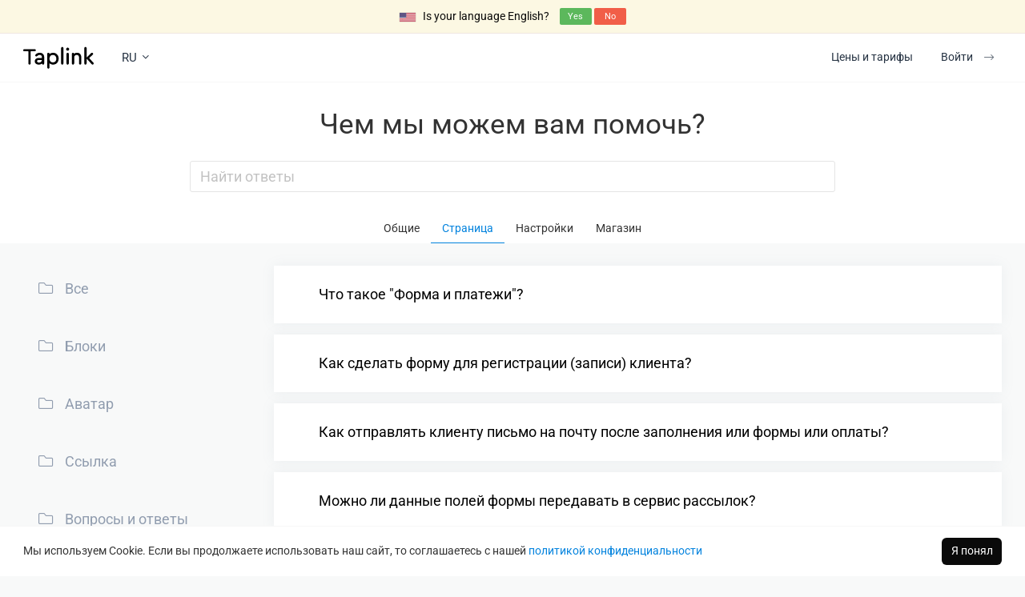

--- FILE ---
content_type: text/html; charset=utf-8
request_url: https://taplink.ru/help/faq/page/formsandpayments/
body_size: 9179
content:
<!DOCTYPE html> <html prefix="og: http://ogp.me/ns#" lang="ru" data-format-date="d.m.Y" data-format-datetime="d.m.Y H:i"> <head> <title>FAQ: Страница - Блок Форма и Платежи, создание форм, прием оплаты в Таплинк</title> <link rel=manifest href="/s/taplink.ru.webmanifest"> <meta name=description content="Ответы на часто задаваемые вопросы о Таплинке в категории «Страница», подкатегория «Форма и платежи»: Что такое «Форма и платежи»? Как сделать форму для регистрации (записи) клиента в Таплинке? Как отправлять клиенту письмо на почту после заполнения формы или оплаты? Можно ли данные передавать в сервис рассылок?"/> <meta name=keywords content="сделать таплинк, мультиссылка, сервис мультиссылок, tap link, тап линк"/> <meta name=viewport content="width=device-width, user-scalable=no, initial-scale=1, maximum-scale=1, shrink-to-fit=no"/> <meta name=HandheldFriendly content=true> <meta http-equiv=Content-Type content='text/html; charset=utf-8'> <link rel="alternate" hreflang="en" href="https://taplink.at/en/help/faq/page/formsandpayments/" data-title="English" data-flag="us"/><link rel="alternate" hreflang="es" href="https://taplink.at/es/help/faq/page/formsandpayments/" data-title="Español" data-flag="es"/><link rel="alternate" hreflang="fr" href="https://taplink.at/fr/help/faq/page/formsandpayments/" data-title="Français" data-flag="fr"/><link rel="alternate" hreflang="de" href="https://taplink.at/de/help/faq/page/formsandpayments/" data-title="Deutsch" data-flag="de"/><link rel="alternate" hreflang="id" href="https://taplink.at/id/help/faq/page/formsandpayments/" data-title="Bahasa indonesia" data-flag="id"/><link rel="alternate" hreflang="ru" href="https://taplink.ru/help/faq/page/formsandpayments/" data-title="Русский" data-flag="ru"/><link rel="alternate" hreflang="pt-br" href="https://taplink.at/pt-br/help/faq/page/formsandpayments/" data-title="Portuguesa - Brazil" data-flag="br"/><link rel="alternate" hreflang="tr" href="https://taplink.at/tr/help/faq/page/formsandpayments/" data-title="Türkçe" data-flag="tr"/><link rel="alternate" hreflang="hi" href="https://taplink.at/hi/help/faq/page/formsandpayments/" data-title="हिन्दी" data-flag="in"/><link rel="alternate" hreflang="it" href="https://taplink.at/it/help/faq/page/formsandpayments/" data-title="Italiano" data-flag="it"/><link rel="alternate" hreflang="az" href="https://taplink.at/az/help/faq/page/formsandpayments/" data-title="Azərbaycan" data-flag="az"/><link rel="alternate" hreflang="es-mx" href="https://taplink.at/es-mx/help/faq/page/formsandpayments/" data-title="Español - México" data-flag="mx"/><link rel="alternate" hreflang="pt" href="https://taplink.at/pt/help/faq/page/formsandpayments/" data-title="Portuguesa" data-flag="pt"/><link rel="alternate" hreflang="ja" href="https://taplink.at/ja/help/faq/page/formsandpayments/" data-title="日本語" data-flag="jp"/><link rel="alternate" hreflang="zh-cn" href="https://taplink.at/zh-cn/help/faq/page/formsandpayments/" data-title="简体中文" data-flag="cn"/>    <link type='text/css' rel=stylesheet href='//us.x.taplink.st/s/css/screen.css?1.2.9995'>     <link type='text/css' media=print rel=stylesheet href='/s/g/c/woff2/roboto.css'>     <link rel=alternate type='application/rss+xml' title='Продвижение в социальных сетях' href='/blog/feed.xml'>     <script type='text/javascript' src='//us.x.taplink.st/s/js/screen.js?1.2.9995'></script>    <script type='text/javascript' src='//us.x.taplink.st/s/js/faq.js?1.2.9995'></script>   <link rel=icon href="/favicon.ico">  <meta name=msapplication-tap-highlight content=no /> <meta name=mobile-web-app-capable content=yes> <meta name=apple-touch-fullscreen content=yes> <meta name=apple-mobile-web-app-capable content=yes /> <meta name=apple-mobile-web-app-status-bar-style content=black-translucent> <link rel=apple-touch-icon sizes=200x200 href="/s/i/logo/white-blue-200x200.png"/> <meta name=apple-mobile-web-app-title content=Taplink /> <meta name=application-name content=Taplink />  <link rel=canonical href="https://taplink.ru/help/faq/page/formsandpayments/"/> <meta name=format-detection content="telephone=no"/> <meta name=referrer content=always> <link rel=image_src href="//taplink.ru/s/i/taplink-opengraph.jpg"/> <meta property="og:image" content="//taplink.ru/s/i/taplink-opengraph.jpg"> <meta property="og:type" content=website /> <meta property="og:title" content="Taplink — Инструмент по развитию бизнеса в соц. сетях"/> <meta property="og:description" content="Создайте веб-сайт в несколько кликов и поделитесь им в своих социальных сетях"/> <meta property="og:url" content="https://taplink.ru/help/faq/page/formsandpayments/"/> <meta property="og:site_name" content="Taplink"/>  </head> <body> <div class=main> <div class=yandexmetrika data-id='44880676' data-clickmap=true data-webvisor=true data-track-links=true data-accurate-track-bounce=true data-format=watch ></div>   <div data-intercom-app='t8mht7ms' data-intercom-domain='taplink.ru' data-intercom-language='ru' data-intercom-hash='58b6210a25d3b79f4ddd586b72e5021804354052b4c3b8b38ea72542efaa70e1' ></div>      <div class="message alert-header alert-header-buttons has-text-black" style="background-color: #fcf8e3"> <span><div class="iti__flag-box iti__us iti__flag" ></div> <span  style="padding-right: 10px">Is your language English?</span></span> <span class=b><a href='//taplink.at/en/help/faq/page/formsandpayments/' onclick="return changeLocale(event, this, 'at', 'en', 1, '')" class="button is-success is-small" style="height: auto;padding:2px;width:40px" >Yes</a> <button onclick="hideLocaleMessage(this, 'ru')" class="button is-danger is-small" style="height: auto;padding:2px;width:40px" >No</button></span> </div>   <header class="is-relative is-top is-header-white" data-scroll-watch="#heroEnd" data-scroll-watch-class="not:is-relative" style="border-bottom: 1px solid rgba(0, 0, 0, 0.03)"> <div class=container> <div> <div> <a href='/' class='logo is-image-logo' title=Taplink></a> <ul class="header-links has-ml-5 has-xs-ml-3"> <li class=has-mr-4><a class=langs-button data-toggle=tooltip data-placement=bottom data-trigger=click data-auto=lang data-arrow=true data-theme='light is-fullwidth is-locale-tippy'>RU<i class="fal fa-angle-down has-ml-1"></i></a></li> </ul> </div> <nav> <ul class=header-links> <li class="is-visible-touch is-hidden-desktop">  <a href='/profile/auth/signin/' class="button is-outlined has-loading" style="border-width: 1px;border-style: dashed;" onclick="$mx(this).addClass('is-loading', 1000)">Войти</a> <a href='/profile/' class="button is-black is-hidden is-relative-header-button has-loading" onclick="$mx(this).addClass('is-loading', 1000)">Начать</a>  </li>  <li class="is-hidden-touch has-mr-2"><a href="/pricing/" class=button onclick="var p = $mx('#pricing'); if (p.length) event.preventDefault(); scrollIt(p[0]);">Цены и тарифы</a></li> <li><a href='/profile/auth/signin/' class='signin button is-hidden-touch has-loading'>Войти<i class="fal fa-long-arrow-right index-button-arrow"></i></a></li>  </ul> </nav> </div> </div> </header> <div></div>   <div class=main-block> <form method=post data-target=modal id=faqForm data-selection='#filterPlace' class="top-panel has-background-white" onsubmit="return false"> <input type=hidden name=action value=search> <div class=container> <h1 class="has-text-centered has-pb-4 has-pt-5">Чем мы можем вам помочь?</h1> <div class=row> <div class="col-xs-12 col-sm-8 col-sm-offset-2"> <div class="control has-icons-right is-clearfix is-medium has-feedback"> <input name=query type=text id=faqSearchQuery class="input is-medium has-mb-4" placeholder="Найти ответы" value=""> <a href='#' class="form-control-feedback has-text-grey-light is-hidden"><i class="fal fa-times"></i></a> </div> </div> </div> </div> <nav class="tabs is-centered scrolling-container"> <ul>  <li ><a href="/help/faq/common/">Общие</a></li>  <li class=is-active><a href="/help/faq/page/">Страница</a></li>  <li ><a href="/help/faq/settings/">Настройки</a></li>  <li ><a href="/help/faq/shop/">Магазин</a></li>  </ul> </nav> </form> <div style="flex-grow: 1" class="has-mt-4 has-mb-4 hero-text hero-block"> <div class="container faq-list" id=faqContainer> <div class="select is-fullwidth has-mb-4 is-hidden-desktop"> <select onchange="go('/help/faq/page/'+this.value)"> <option value="">-- Все --</option>  <option  value="blocks/">Блоки</option>  <option  value="avatar/">Аватар</option>  <option  value="link/">Ссылка</option>  <option  value="faq/">Вопросы и ответы</option>  <option  value="messengers/">Мессенджеры</option>  <option  value="socialnetworks/">Социальные сети</option>  <option  value="video/">Видео</option>  <option  value="imagecarousel/">Карусель картинок</option>  <option  value="htmlcode/">HTML-код</option>  <option  value="maps/">Карта</option>  <option  value="timer/">Таймер</option>  <option selected value="formsandpayments/">Форма и платежи</option>  <option  value="pages/">Страница</option>  </select> </div> <div class=row> <div class="col-xs col-sm-3 col-menu is-hidden-touch"> <a href="/help/faq/page/" class="faq-item media item blog-post "><div class="is-pulled-left fal fa-folder"></div> Все</a>  <a href="/help/faq/page/blocks/" class="faq-item media item "><div class="is-pulled-left fal fa-folder"></div> Блоки</a>  <a href="/help/faq/page/avatar/" class="faq-item media item "><div class="is-pulled-left fal fa-folder"></div> Аватар</a>  <a href="/help/faq/page/link/" class="faq-item media item "><div class="is-pulled-left fal fa-folder"></div> Ссылка</a>  <a href="/help/faq/page/faq/" class="faq-item media item "><div class="is-pulled-left fal fa-folder"></div> Вопросы и ответы</a>  <a href="/help/faq/page/messengers/" class="faq-item media item "><div class="is-pulled-left fal fa-folder"></div> Мессенджеры</a>  <a href="/help/faq/page/socialnetworks/" class="faq-item media item "><div class="is-pulled-left fal fa-folder"></div> Социальные сети</a>  <a href="/help/faq/page/video/" class="faq-item media item "><div class="is-pulled-left fal fa-folder"></div> Видео</a>  <a href="/help/faq/page/imagecarousel/" class="faq-item media item "><div class="is-pulled-left fal fa-folder"></div> Карусель картинок</a>  <a href="/help/faq/page/htmlcode/" class="faq-item media item "><div class="is-pulled-left fal fa-folder"></div> HTML-код</a>  <a href="/help/faq/page/maps/" class="faq-item media item "><div class="is-pulled-left fal fa-folder"></div> Карта</a>  <a href="/help/faq/page/timer/" class="faq-item media item "><div class="is-pulled-left fal fa-folder"></div> Таймер</a>  <a href="/help/faq/page/formsandpayments/" class="faq-item media item is-active"><div class="is-pulled-left fal fa-folder"></div> Форма и платежи</a>  <a href="/help/faq/page/pages/" class="faq-item media item "><div class="is-pulled-left fal fa-folder"></div> Страница</a>  </div> <div class="col-xs col-sm"> <div >   <div class="faq-item item collapse-item blog-post" data-id='352'> <div onclick="$mx(this).parent().toggleClass('in')"> <span class=collapse-icon></span> <dt>Что такое "Форма и платежи"?</dt> </div> <dd>  <div class=document>   <div class="ce-block is-paragraph">     <p class=ce-paragraph>Блок "Форма и платежи" позволяет собирать данные ("анкета клиента", контакты и т.д.) и организовывать прием оплаты (например, за услуги или при продаже цифровых товаров). </p>          </div>  <div class="ce-block is-paragraph">     <p class=ce-paragraph>Собранные данные попадают на страницу "Заявки". </p>          </div>  <div class="ce-block is-paragraph">     <p class=ce-paragraph>Если для формы включен прием платежей - будут доступны все способы, указанные в Настройки - Платежи. </p>          </div>  <div class="ce-block is-paragraph">     <p class=ce-paragraph>Уведомления о заполнении форм можно получать на почту, Telegram, ВКонтакте или  Facebook Messenger. </p>          </div>  <div class="ce-block is-paragraph">     <p class=ce-paragraph>Если подключены сервисы рассылок, люди заполнившие форму могут получать заранее настроенные письма (делается на стороне сервиса рассылок) на электронную почту.</p>          </div>  </div> </dd> </div>  <div class="faq-item item collapse-item blog-post" data-id='354'> <div onclick="$mx(this).parent().toggleClass('in')"> <span class=collapse-icon></span> <dt>Как сделать форму для регистрации (записи) клиента?</dt> </div> <dd>  <div class=document>   <div class="ce-block is-paragraph">     <p class=ce-paragraph>Для создания формы регистрации используется блок "Форма и платежи". Мы рекомендуем разместить ее на отдельной внутренней странице, чтобы не загромождать основную страницу вашего Taplink.</p>          </div>  <div class="ce-block is-paragraph">     <p class=ce-paragraph>Обратите внимание, у нас нет привязки к дате, времени или загрузке специалистов. Для решения подобных задач (салоны красоты, рестораны и т.д.) рекомендуем использовать сторонние решения. К примеру, yclients.</p>          </div>  <div class="ce-block is-paragraph">     <p class=ce-paragraph>1.Нажимаете на "Добавить новый блок" - "Страница"</p>          </div>  <div class="ce-block is-image">        <div class=" has-bordered is-phone"> <div class=doc-image >  <img data-src="//taplink.st/p/5/c/c/b/60680990.png?0?0" width="686px"  height="920px" class=lazy alt="" onclick="showLightboxPicture('//taplink.st/p/5/c/c/b/60680990.png?0?0')"> </div> </div>       </div>  <div class="ce-block is-paragraph">     <p class=ce-paragraph>2.Задаете имя страницы.</p>          </div>  <div class="ce-block is-image">        <div class=" has-bordered"> <div class=doc-image >  <img data-src="//taplink.st/p/9/5/b/2/60681005.png?0?0" width="682px"  height="375px" class=lazy alt="" onclick="showLightboxPicture('//taplink.st/p/9/5/b/2/60681005.png?0?0')"> </div> </div>       </div>  <div class="ce-block is-paragraph">     <p class=ce-paragraph>​3. Переходите на эту страницу.</p>          </div>  <div class="ce-block is-image">        <div class=" has-bordered"> <div class=doc-image >  <img data-src="//taplink.st/p/1/6/8/a/60681019.png?0?0" width="644px"  height="219px" class=lazy alt="" onclick="showLightboxPicture('//taplink.st/p/1/6/8/a/60681019.png?0?0')"> </div> </div>       </div>  <div class="ce-block is-paragraph">     <p class=ce-paragraph>4. На этой странице нажимаете "Добавить новый блок" - "Форма и платежи"</p>          </div>  <div class="ce-block is-image">        <div class=" has-bordered is-phone"> <div class=doc-image >  <img data-src="//taplink.st/p/2/6/b/f/60681038.png?0?0" width="536px"  height="875px" class=lazy alt="" onclick="showLightboxPicture('//taplink.st/p/2/6/b/f/60681038.png?0?0')"> </div> </div>       </div>  <div class="ce-block is-paragraph">     <p class=ce-paragraph>5. Задаете набор необходимых данных. Поля добавляются через "Добавить поле" (1). Расстановка полей в нужном порядке производится ползунками слева (2). В любой форме должно быть хотя бы одно обязательное поле для контактных данных (поле типа Email или Телефон).</p>          </div>  <div class="ce-block is-image">        <div class=" has-bordered"> <div class=doc-image >  <img data-src="//taplink.st/p/4/7/9/7/60681062.png?0?0" width="782px"  height="449px" class=lazy alt="" onclick="showLightboxPicture('//taplink.st/p/4/7/9/7/60681062.png?0?0')"> </div> </div>       </div>  <div class="ce-block is-paragraph">     <p class=ce-paragraph>6. Переходите на вкладку "Настройки", настраиваете текст на кнопке под формой (1) и действие после заполнения формы (2). Для использования "Страницы благодарности" в действии выберите "Открыть страницу" и ее название.</p>          </div>  <div class="ce-block is-image">        <div class=" has-bordered"> <div class=doc-image >  <img data-src="//taplink.st/p/c/9/8/f/60681079.png?0?0" width="722px"  height="865px" class=lazy alt="" onclick="showLightboxPicture('//taplink.st/p/c/9/8/f/60681079.png?0?0')"> </div> </div>       </div>  <div class="ce-block is-paragraph">     <p class=ce-paragraph>7. Если требуется принимать платежи: перейдите на вкладку "Оплаты", включите переключать "Принимать оплату" (1), укажите сумму и назначение платежа (2, эти данные нужны для платежной системы). В одной форме может быть только одна сумма (также можно настроить скидку через Промокоды, до 10 промокодов в одной форме). Также можно настроить статус (3), который должен быть установлен для заявки после оплаты.</p>          </div>  <div class="ce-block is-image">        <div class=" has-bordered"> <div class=doc-image >  <img data-src="//taplink.st/p/0/c/e/e/60681153.png?0?0" width="697px"  height="695px" class=lazy alt="" onclick="showLightboxPicture('//taplink.st/p/0/c/e/e/60681153.png?0?0')"> </div> </div>       </div>  <div class="ce-block is-paragraph">     <p class=ce-paragraph>8. При необходимости подключите модули юридической информации (там должен быть размещен договор-оферта или иное соглашение на сбор данных, Модули - Юридическая информация) и уведомления (чтобы узнавать о новых заявках, Модули - Уведомления).</p>          </div>  <div class="ce-block is-image">        <div class=" has-bordered is-phone"> <div class=doc-image >  <img data-src="//taplink.st/p/8/4/f/d/60681190.png?0?0" width="692px"  height="942px" class=lazy alt="" onclick="showLightboxPicture('//taplink.st/p/8/4/f/d/60681190.png?0?0')"> </div> </div>       </div>  <div class="ce-block is-paragraph">     <p class=ce-paragraph>9. Нажмите кнопку "Сохранить", для создания формы.</p>          </div>  </div> </dd> </div>  <div class="faq-item item collapse-item blog-post" data-id='380'> <div onclick="$mx(this).parent().toggleClass('in')"> <span class=collapse-icon></span> <dt>Как отправлять клиенту письмо на почту после заполнения или формы или оплаты?</dt> </div> <dd>  <div class=document>   <div class="ce-block is-paragraph">     <p class=ce-paragraph>Чтобы клиенту после заполнения формы приходила информация на электронную почту  (к  примеру, купленная копия цифрового товара или ссылка на него) необходимо настроить систему почтовых рассылок.&nbsp; Для блока "Форма и платежи" поддерживаются как внешние сервисы рассылок (Unisender, Dashamail и другие, подключаемые на странице Модули), так и простая встроенная система рассылок.</p>          </div>  <div class="ce-block is-paragraph">     <p class=ce-paragraph>При использовании внешних сервисов рассылки их услуги оплачиваются отдельно. Возможность использования встроенной системы рассылок входит в тариф BUSINESS.</p>          </div>  <div class="ce-block is-paragraph">     <p class=ce-paragraph>Всего можно настроить 2 письма: первое письмо отправляется сразу после заполнения формы, второе - после того как заявка меняет статус на "оплачено" (т.е. после оплаты клиентом указанной в настройках формы суммы).</p>          </div>  <div class="ce-block is-paragraph">     <p class=ce-paragraph>Встроенная система рассылки настраивается непосредственно в настройках блока "Форма и платежи". Письмо, отправляемое после заполнения формы (до оплаты), задается на вкладке "Настройки". Письмо, отправляемое после смены статуса заявки на "оплачено" - на странице "Оплаты".&nbsp;</p>          </div>  <div class="ce-block is-image">        <div class=" has-bordered"> <div class=doc-image data-size="2">  <img data-src="//taplink.st/p/b/3/d/2/60680553.png?0?0" width="670px"  height="898px" class=lazy alt="" onclick="showLightboxPicture('//taplink.st/p/b/3/d/2/60680553.png?0?0')"><img data-src="//taplink.st/p/5/3/0/3/60680563.png?0?0" width="700px"  height="709px" class=lazy alt="" onclick="showLightboxPicture('//taplink.st/p/5/3/0/3/60680563.png?0?0')"> </div> </div>       </div>  <div class="ce-block is-paragraph">     <p class=ce-paragraph>Принцип настройки письма общий: для добавления письма кликают по ссылке "Добавить", выбирают нужный шаблон (или создают письмо из пустого шаблона) и настраивают его.</p>          </div>  <div class="ce-block is-image">        <div class=" has-bordered has-stretched"> <div class=doc-image data-size="2">  <img data-src="//taplink.st/p/2/c/7/b/60680680.png?0?0" width="1221px"  height="632px" class=lazy alt="" onclick="showLightboxPicture('//taplink.st/p/2/c/7/b/60680680.png?0?0')"><img data-src="//taplink.st/p/6/b/1/5/60680693.png?0?0" width="1274px"  height="846px" class=lazy alt="" onclick="showLightboxPicture('//taplink.st/p/6/b/1/5/60680693.png?0?0')"> </div> </div>       </div>  <div class="ce-block is-paragraph">     <p class=ce-paragraph>Для добавления новых элементов в шаблон служит кнопка слева, для их настройки - кнопка справа. Для сохранения созданного письма нажимают кнопку "Сохранить".</p>          </div>  <div class="ce-block is-image">        <div class=" has-bordered has-stretched"> <div class=doc-image data-size="2">  <img data-src="//taplink.st/p/6/d/0/1/60680702.png?0?0" width="1314px"  height="745px" class=lazy alt="" onclick="showLightboxPicture('//taplink.st/p/6/d/0/1/60680702.png?0?0')"><img data-src="//taplink.st/p/9/9/e/a/60680705.png?0?0" width="1531px"  height="828px" class=lazy alt="" onclick="showLightboxPicture('//taplink.st/p/9/9/e/a/60680705.png?0?0')"> </div> </div>       </div>  <div class="ce-block is-paragraph">     <p class=ce-paragraph>При использовании внешних сервисов рассылки со стороны Taplink настройка сводится к вводу ключа API почтовой системы (на странице Модули) и указания списков, в которые должны заноситься адреса электронной почты.</p>          </div>  <div class="ce-block is-image">        <div class=" has-bordered has-stretched"> <div class=doc-image data-size="2">  <img data-src="//taplink.st/p/2/2/8/a/60680763.png?0?0" width="1080px"  height="517px" class=lazy alt="" onclick="showLightboxPicture('//taplink.st/p/2/2/8/a/60680763.png?0?0')"><img data-src="//taplink.st/p/2/a/7/9/60680765.png?0?0" width="929px"  height="444px" class=lazy alt="" onclick="showLightboxPicture('//taplink.st/p/2/a/7/9/60680765.png?0?0')"> </div> </div>       </div>  <div class="ce-block is-paragraph">     <p class=ce-paragraph>"Добавление подписчиков методом double-opt-in" означает использование подтверждения адреса, для чего, до внесения адреса в список, на него высылается письмо с запросом подтверждения. Это письмо необходимо настроить на стороне сервиса рассылок. </p>          </div>  <div class="ce-block is-paragraph">     <p class=ce-paragraph>Настройка самих рассылок делается уже внутри почтового сервиса. Письмо в почтовой системе надо настраивать как событийное, на добавление адреса почты в список. Более подробно об этом можно узнать из справочной системы сервиса рассылок.</p>          </div>  <div class="ce-block is-paragraph">     <p class=ce-paragraph>Выбор списков, куда будет добавляться адрес почты, делается в свойствах формы, на вкладке "Модули" (1) . Для каждой формы можно задать свои списки рассылки.</p>          </div>  <div class="ce-block is-paragraph">     <p class=ce-paragraph>Первая строка (новая заявка, 2 ) - данные в почтовую систему будут переданы после заполнения формы.</p>          </div>  <div class="ce-block is-paragraph">     <p class=ce-paragraph>Вторая (успешная оплата, 3) - после успешной оплаты (смены статуса заявки на "оплачено" на странице "Заявки").</p>          </div>  <div class="ce-block is-image">        <div class=" has-bordered is-phone"> <div class=doc-image >  <img data-src="//taplink.st/p/0/1/f/a/60680800.png?0?0" width="692px"  height="936px" class=lazy alt="" onclick="showLightboxPicture('//taplink.st/p/0/1/f/a/60680800.png?0?0')"> </div> </div>       </div>  <div class="ce-block is-paragraph">     <p class=ce-paragraph>Пример на скриншоте выше показывает настройку письма, которое будет отправлено после успешной оплаты.</p>          </div>  </div> </dd> </div>  <div class="faq-item item collapse-item blog-post" data-id='665'> <div onclick="$mx(this).parent().toggleClass('in')"> <span class=collapse-icon></span> <dt>Можно ли данные полей формы передавать в сервис рассылок?</dt> </div> <dd>  <div class=document>   <div class="ce-block is-paragraph">     <p class=ce-paragraph>Да, такая возможность поддерживается. Список полей и их соответствие переменным на стороне сервиса рассылок задается на вкладке "Модули" настраиваемой формы. Названия полей формы на стороне Taplink выбираются из списка.</p>          </div>  <div class="ce-block is-image">        <div class=""> <div class=doc-image >  <img data-src="//taplink.st/p/0/e/d/9/5205401.jpg?0"    class=lazy alt="" onclick="showLightboxPicture('//taplink.st/p/0/e/d/9/5205401.jpg?0')"> </div> </div>       </div>  </div> </dd> </div>  <div class="faq-item item collapse-item blog-post" data-id='384'> <div onclick="$mx(this).parent().toggleClass('in')"> <span class=collapse-icon></span> <dt>Как получать уведомления о новых заявках (заполнении формы)? Я не могу все время проверять личный кабинет! </dt> </div> <dd>  <div class=document>   <div class="ce-block is-paragraph">     <p class=ce-paragraph>Уведомления о новых заявках можно получать на почту, Telegram, Facebook Messenger и ВКонтакте. </p>          </div>  <div class="ce-block is-paragraph">     <p class=ce-paragraph>Для включения уведомлений необходимо зайти в Модули - Уведомления, выбрать удобный способ уведомлений и следовать выводимым на экран инструкциям по подключению уведомлений. Настройки уведомлений едины для всего аккаунта.</p>          </div>  <div class="ce-block is-image">        <div class=" has-bordered has-stretched"> <div class=doc-image data-size="2">  <img data-src="//taplink.st/p/a/0/4/3/60681250.png?0?0" width="1080px"  height="528px" class=lazy alt="" onclick="showLightboxPicture('//taplink.st/p/a/0/4/3/60681250.png?0?0')"><img data-src="//taplink.st/p/c/1/0/6/60681272.png?0?0" width="959px"  height="498px" class=lazy alt="" onclick="showLightboxPicture('//taplink.st/p/c/1/0/6/60681272.png?0?0')"> </div> </div>       </div>  <div class="ce-block is-paragraph">     <p class=ce-paragraph>При использовании уведомлений на электронную почту рекомендуется адрес&nbsp;info@taplink.cc добавить в адресную книгу почтовой службы. Это исключит попадание писем в папку Спам или их фильтрацию системой борьбы со спамом.</p>          </div>  <div class="ce-block is-paragraph">     <p class=ce-paragraph>Кроме того необходимо указать использование модуля "Уведомления" для нужной формы, что делается на вкладке "Модули" блока "Форма и платежи".</p>          </div>  <div class="ce-block is-image">        <div class=" has-bordered is-phone"> <div class=doc-image >  <img data-src="//taplink.st/p/d/d/a/5/60681267.png?0?0" width="687px"  height="960px" class=lazy alt="" onclick="showLightboxPicture('//taplink.st/p/d/d/a/5/60681267.png?0?0')"> </div> </div>       </div>  </div> </dd> </div>  <div class="faq-item item collapse-item blog-post" data-id='523'> <div onclick="$mx(this).parent().toggleClass('in')"> <span class=collapse-icon></span> <dt>Как настроить уведомления на Telegram / ВКонтакте другого человека?</dt> </div> <dd>  <div class=document>   <div class="ce-block is-paragraph">     <p class=ce-paragraph>Вам необходимо с телефона этого человека в приложении Telegram / ВКонтакте / Facebook Messenger найти нужного бота/чат и отправить туда команду подключения уведомлений в формате /start [ваш код]. Эта команда имеет вид /start cb849fe220a6f (код у каждого свой), ее можно скопировать из Модули - Уведомления, после выбора соответствующего способа.</p>          </div>  <div class="ce-block is-image">        <div class=" has-bordered has-stretched"> <div class=doc-image >  <img data-src="//taplink.st/p/1/2/9/8/60681282.png?0?0" width="959px"  height="498px" class=lazy alt="" onclick="showLightboxPicture('//taplink.st/p/1/2/9/8/60681282.png?0?0')"> </div> </div>       </div>  </div> </dd> </div>  <div class="faq-item item collapse-item blog-post" data-id='484'> <div onclick="$mx(this).parent().toggleClass('in')"> <span class=collapse-icon></span> <dt>Как в форме задать страницу благодарности ("спасибо") или переход на любой сайт (файл в облаке) после заполнения и оплаты?</dt> </div> <dd>  <div class=document>   <div class="ce-block is-paragraph">     <p class=ce-paragraph>Эта настройка выполняется на вкладке Настройки в свойствах формы. Страница благодарности создается как <a href="https://taplink.ru/help/faq/page/pages/" target="_blank">внутренняя страница</a>. Если нужен переход на файл в облачном сервисе - для него нужно создать публичную ссылку и поместить ее настройки формы Taplink.</p>          </div>  <div class="ce-block is-image">        <div class=" has-bordered"> <div class=doc-image >  <img data-src="//taplink.st/p/1/8/1/e/60681298.png?0?0" width="722px"  height="865px" class=lazy alt="" onclick="showLightboxPicture('//taplink.st/p/1/8/1/e/60681298.png?0?0')"> </div> </div>       </div>  <div class="ce-block is-paragraph">     <p class=ce-paragraph>Переход на страницу благодарности</p>          </div>  <div class="ce-block is-image">        <div class=" has-bordered"> <div class=doc-image >  <img data-src="//taplink.st/p/8/c/6/8/58460518.png?0?0" width="627px"  height="706px" class=lazy alt="" onclick="showLightboxPicture('//taplink.st/p/8/c/6/8/58460518.png?0?0')"> </div> </div>       </div>  <div class="ce-block is-paragraph">     <p class=ce-paragraph>Переход к сайту или файлу в облаке.</p>          </div>  </div> </dd> </div>  <div class="faq-item item collapse-item blog-post" data-id='486'> <div onclick="$mx(this).parent().toggleClass('in')"> <span class=collapse-icon></span> <dt>Как добавить к форме юридическую информацию (договор-оферты, политику конфиденциальности, согласие на обработку персональных данных)</dt> </div> <dd>  <div class=document>   <div class="ce-block is-paragraph">     <p class=ce-paragraph>Для добавления согласия на обработку персональных данных для блока "Форма и платежи" необходимо выбрать Модули - Юридическая информация и внести туда текст соответствующих документов.</p>          </div>  <div class="ce-block is-image">        <div class=""> <div class=doc-image >  <img data-src="//taplink.st/p/0/c/9/3/2259536.png?0"    class=lazy alt="" onclick="showLightboxPicture('//taplink.st/p/0/c/9/3/2259536.png?0')"> </div> </div>       </div>  <div class="ce-block is-paragraph">     <p class=ce-paragraph>Отредактировать как текст документа (2), так и заголовок(1). Часть заголовка (3) между # кликабельна.</p>          </div>  <div class="ce-block is-image">        <div class=""> <div class=doc-image >  <img data-src="//taplink.st/p/7/8/1/6/2259560.png?0"    class=lazy alt="" onclick="showLightboxPicture('//taplink.st/p/7/8/1/6/2259560.png?0')"> </div> </div>       </div>  <div class="ce-block is-paragraph">     <p class=ce-paragraph>После подключения модуля "Юридическая информация", его  необходимо включить для нужной формы, что делается на вкладке "Модули" соответствующей формы. После установки флажка "Юридическая информация" не забудьте нажать кнопку "Сохранить".</p>          </div>  <div class="ce-block is-image">        <div class=""> <div class=doc-image >  <img data-src="//taplink.st/p/2/7/4/5/2259586.png?0"    class=lazy alt="" onclick="showLightboxPicture('//taplink.st/p/2/7/4/5/2259586.png?0')"> </div> </div>       </div>  <div class="ce-block is-paragraph">     <p class=ce-paragraph>После включения модуля Юридической информации, ее заголовок и ссылка на текст документа будут отображаться под кнопкой отправки данных соответствующей формы.</p>          </div>  <div class="ce-block is-image">        <div class=""> <div class=doc-image >  <img data-src="//taplink.st/p/2/8/1/0/2259600.png?0"    class=lazy alt="" onclick="showLightboxPicture('//taplink.st/p/2/8/1/0/2259600.png?0')"> </div> </div>       </div>  </div> </dd> </div>  <div class="faq-item item collapse-item blog-post" data-id='679'> <div onclick="$mx(this).parent().toggleClass('in')"> <span class=collapse-icon></span> <dt>Не могу ввести текст в модуль "Юридической информации". Что делать?</dt> </div> <dd>  <div class=document>   <div class="ce-block is-paragraph">     <p class=ce-paragraph>Обновите страницу в браузере, потом нажмите на кнопку Тх, затем кликните по полю ввода и добавьте (вставьте из буфера обмена) нужный текст.</p>          </div>  <div class="ce-block is-image">        <div class=""> <div class=doc-image >  <img data-src="//taplink.st/p/3/d/5/2/5793553.png?0"    class=lazy alt="" onclick="showLightboxPicture('//taplink.st/p/3/d/5/2/5793553.png?0')"> </div> </div>       </div>  </div> </dd> </div>  <center><ul class="pagination"><li class="active"><a href="#">1</a></li></ul></center> </div> </div> </div> </div> <div class="container faq-list" id=filterPlace></div> </div> </div> <script type="application/ld+json">{"@context":"https://schema.org","@type":"FAQPage","mainEntity":[{"@type":"Question","name":"Что такое \"Форма и платежи\"?","acceptedAnswer":{"@type":"Answer","text":"Блок \"Форма и платежи\" позволяет собирать данные (\"анкета клиента\", контакты и т.д.) и организовывать прием оплаты (например, за услуги или при продаже цифровых товаров).  Собранные данные попадают на страницу \"Заявки\".  Если для формы включен прием платежей - будут доступны все способы, указанные в Настройки - Платежи.  Уведомления о заполнении форм можно получать на почту, Telegram, ВКонтакте или  Facebook Messenger.  Если подключены сервисы рассылок, люди заполнившие форму могут получать заранее настроенные письма (делается на стороне сервиса рассылок) на электронную почту."}},{"@type":"Question","name":"Как сделать форму для регистрации (записи) клиента?","acceptedAnswer":{"@type":"Answer","text":"Для создания формы регистрации используется блок \"Форма и платежи\". Мы рекомендуем разместить ее на отдельной внутренней странице, чтобы не загромождать основную страницу вашего Taplink. Обратите внимание, у нас нет привязки к дате, времени или загрузке специалистов. Для решения подобных задач (салоны красоты, рестораны и т.д.) рекомендуем использовать сторонние решения. К примеру, yclients. 1.Нажимаете на \"Добавить новый блок\" - \"Страница\" 2.Задаете имя страницы. ​3. Переходите на эту страницу. 4. На этой странице нажимаете \"Добавить новый блок\" - \"Форма и платежи\" 5. Задаете набор необходимых данных. Поля добавляются через \"Добавить поле\" (1). Расстановка полей в нужном порядке производится ползунками слева (2). В любой форме должно быть хотя бы одно обязательное поле для контактных данных (поле типа Email или Телефон). 6. Переходите на вкладку \"Настройки\", настраиваете текст на кнопке под формой (1) и действие после заполнения формы (2). Для использования \"Страницы благодарности\" в действии выберите \"Открыть страницу\" и ее название. 7. Если требуется принимать платежи: перейдите на вкладку \"Оплаты\", включите переключать \"Принимать оплату\" (1), укажите сумму и назначение платежа (2, эти данные нужны для платежной системы). В одной форме может быть только одна сумма (также можно настроить скидку через Промокоды, до 10 промокодов в одной форме). Также можно настроить статус (3), который должен быть установлен для заявки после оплаты. 8. При необходимости подключите модули юридической информации (там должен быть размещен договор-оферта или иное соглашение на сбор данных, Модули - Юридическая информация) и уведомления (чтобы узнавать о новых заявках, Модули - Уведомления). 9. Нажмите кнопку \"Сохранить\", для создания формы."}},{"@type":"Question","name":"Как отправлять клиенту письмо на почту после заполнения или формы или оплаты?","acceptedAnswer":{"@type":"Answer","text":"Чтобы клиенту после заполнения формы приходила информация на электронную почту  (к  примеру, купленная копия цифрового товара или ссылка на него) необходимо настроить систему почтовых рассылок.&nbsp; Для блока \"Форма и платежи\" поддерживаются как внешние сервисы рассылок (Unisender, Dashamail и другие, подключаемые на странице Модули), так и простая встроенная система рассылок. При использовании внешних сервисов рассылки их услуги оплачиваются отдельно. Возможность использования встроенной системы рассылок входит в тариф BUSINESS. Всего можно настроить 2 письма: первое письмо отправляется сразу после заполнения формы, второе - после того как заявка меняет статус на \"оплачено\" (т.е. после оплаты клиентом указанной в настройках формы суммы). Встроенная система рассылки настраивается непосредственно в настройках блока \"Форма и платежи\". Письмо, отправляемое после заполнения формы (до оплаты), задается на вкладке \"Настройки\". Письмо, отправляемое после смены статуса заявки на \"оплачено\" - на странице \"Оплаты\".&nbsp; Принцип настройки письма общий: для добавления письма кликают по ссылке \"Добавить\", выбирают нужный шаблон (или создают письмо из пустого шаблона) и настраивают его. Для добавления новых элементов в шаблон служит кнопка слева, для их настройки - кнопка справа. Для сохранения созданного письма нажимают кнопку \"Сохранить\". При использовании внешних сервисов рассылки со стороны Taplink настройка сводится к вводу ключа API почтовой системы (на странице Модули) и указания списков, в которые должны заноситься адреса электронной почты. \"Добавление подписчиков методом double-opt-in\" означает использование подтверждения адреса, для чего, до внесения адреса в список, на него высылается письмо с запросом подтверждения. Это письмо необходимо настроить на стороне сервиса рассылок.  Настройка самих рассылок делается уже внутри почтового сервиса. Письмо в почтовой системе надо настраивать как событийное, на добавление адреса почты в список. Более подробно об этом можно узнать из справочной системы сервиса рассылок. Выбор списков, куда будет добавляться адрес почты, делается в свойствах формы, на вкладке \"Модули\" (1) . Для каждой формы можно задать свои списки рассылки. Первая строка (новая заявка, 2 ) - данные в почтовую систему будут переданы после заполнения формы. Вторая (успешная оплата, 3) - после успешной оплаты (смены статуса заявки на \"оплачено\" на странице \"Заявки\"). Пример на скриншоте выше показывает настройку письма, которое будет отправлено после успешной оплаты."}},{"@type":"Question","name":"Можно ли данные полей формы передавать в сервис рассылок?","acceptedAnswer":{"@type":"Answer","text":"Да, такая возможность поддерживается. Список полей и их соответствие переменным на стороне сервиса рассылок задается на вкладке \"Модули\" настраиваемой формы. Названия полей формы на стороне Taplink выбираются из списка."}},{"@type":"Question","name":"Как получать уведомления о новых заявках (заполнении формы)? Я не могу все время проверять личный кабинет! ","acceptedAnswer":{"@type":"Answer","text":"Уведомления о новых заявках можно получать на почту, Telegram, Facebook Messenger и ВКонтакте.  Для включения уведомлений необходимо зайти в Модули - Уведомления, выбрать удобный способ уведомлений и следовать выводимым на экран инструкциям по подключению уведомлений. Настройки уведомлений едины для всего аккаунта. При использовании уведомлений на электронную почту рекомендуется адрес&nbsp;info@taplink.cc добавить в адресную книгу почтовой службы. Это исключит попадание писем в папку Спам или их фильтрацию системой борьбы со спамом. Кроме того необходимо указать использование модуля \"Уведомления\" для нужной формы, что делается на вкладке \"Модули\" блока \"Форма и платежи\"."}},{"@type":"Question","name":"Как настроить уведомления на Telegram / ВКонтакте другого человека?","acceptedAnswer":{"@type":"Answer","text":"Вам необходимо с телефона этого человека в приложении Telegram / ВКонтакте / Facebook Messenger найти нужного бота/чат и отправить туда команду подключения уведомлений в формате /start [ваш код]. Эта команда имеет вид /start cb849fe220a6f (код у каждого свой), ее можно скопировать из Модули - Уведомления, после выбора соответствующего способа."}},{"@type":"Question","name":"Как в форме задать страницу благодарности (\"спасибо\") или переход на любой сайт (файл в облаке) после заполнения и оплаты?","acceptedAnswer":{"@type":"Answer","text":"Эта настройка выполняется на вкладке Настройки в свойствах формы. Страница благодарности создается как внутренняя страница. Если нужен переход на файл в облачном сервисе - для него нужно создать публичную ссылку и поместить ее настройки формы Taplink. Переход на страницу благодарности Переход к сайту или файлу в облаке."}},{"@type":"Question","name":"Как добавить к форме юридическую информацию (договор-оферты, политику конфиденциальности, согласие на обработку персональных данных)","acceptedAnswer":{"@type":"Answer","text":"Для добавления согласия на обработку персональных данных для блока \"Форма и платежи\" необходимо выбрать Модули - Юридическая информация и внести туда текст соответствующих документов. Отредактировать как текст документа (2), так и заголовок(1). Часть заголовка (3) между # кликабельна. После подключения модуля \"Юридическая информация\", его  необходимо включить для нужной формы, что делается на вкладке \"Модули\" соответствующей формы. После установки флажка \"Юридическая информация\" не забудьте нажать кнопку \"Сохранить\". После включения модуля Юридической информации, ее заголовок и ссылка на текст документа будут отображаться под кнопкой отправки данных соответствующей формы."}},{"@type":"Question","name":"Не могу ввести текст в модуль \"Юридической информации\". Что делать?","acceptedAnswer":{"@type":"Answer","text":"Обновите страницу в браузере, потом нажмите на кнопку Тх, затем кликните по полю ввода и добавьте (вставьте из буфера обмена) нужный текст."}}]}</script>  <div class="footer-banner cookie-banner"> <div class="container has-mb-2 has-mt-2"> <div>Мы используем Cookie. Если вы продолжаете использовать наш сайт, то соглашаетесь с нашей <a href="/about/privacy.html">политикой конфиденциальности</a></div> <button class="button is-black">Я понял</button> </div> </div>  <footer> <div class=container> <div class=row> <div class="col-xs-12 col-sm-4 col-md-3 field"> <h4>Информация</h4>   <a href='/about/privacy.html'>Политика конфиденциальности</a>  <a href='/about/rules.html'>Правила и требования к контенту</a> <a href='/about/cgterms.html'>Соглашение о генерации контента</a>   <a href='/about/legal.html'>Юридическая информация</a>  <a href='/about/terms.html'>Договор-оферта</a> <a href='/about/trademarks.html'>Товарные знаки</a> <a href='/about/affiliate.html'>Партнерская программа</a> <a href='/pricing/'>Цены и тарифы</a> </div> <div class="col-xs-12 col-sm-4 col-md-3 field"> <div class=has-mb-2> <h4>Поддержка</h4> <div><a onclick="Intercom('show')">Задать вопрос</a></div>  <div><a href='//t.me/taplinkfeed/' target=_blank rel=noopener> Канал в Telegram</a></div>  <a href='/about/write.html'>Отзывы и предложения</a> <a href='/report/'>Сообщить о нарушении</a> </div>  </div>  <div class="col-xs-12 col-sm-4 col-md-3 field"> <h4>Помощь</h4> <a href='/guide/'>Подробные инструкции</a>  <a href='/faq/'>Вопросы и ответы</a>   <div class=has-mb-2><a href='/blog/'>Блог</a></div>  </div>   <div class="col-xs-12 col-sm-12 col-md-3 field"> <div class=has-mb-2><a class=langs-button data-toggle=tooltip data-placement=top data-trigger=click data-arrow=true data-theme='light is-fullwidth is-locale-tippy' data-auto=lang><div data-scroll-watch data-scroll-watch-onces-class=iti__flag class="iti__flag-box iti__ru"></div> Русский</a></div> <div class=footer-socials>  <a target=_blank rel=noopener title="Youtube" href="//www.youtube.com/c/Taplinkru"><i class="fa fab fa-yt fa-lg"></i></a>  <a target=_blank rel=noopener title="ВКонтакте" href="//vk.com/taplink"><i class="fa fab fa-vk fa-lg"></i></a>  <a target=_blank rel=noopener title="Telegram" href="//t.me/taplinkfeed"><i class="fa fab fa-tg fa-lg"></i></a>  </div>  <div class=has-mt-2 style="color: #8492a6">Taplink, 2017-2026</div> </div> </div> </div> </footer> </div> </body> </html>

--- FILE ---
content_type: image/svg+xml
request_url: https://taplink.cc/s/i/logo.svg
body_size: 4001
content:
<svg xmlns="http://www.w3.org/2000/svg" width="96" height="31" fill="#fff"><path d="M96 23.3722v.4131c-.1041.6579-.4612 1.1016-1.076 1.2954-.6447.204-1.1951-.0051-1.6364-.4998l-6.5256-7.3288c-.1636-.1836-.2925-.3825-.4165-.6069v.2652 6.5281c0 .8823-.481 1.5198-1.2545 1.683-.8975.1836-1.7603-.4896-1.8347-1.428-.0099-.1122-.0099-.2193-.0099-.3315l-.005-20.85421c0-.60691.1537-1.13221.6446-1.49432.481-.351906 1.0116-.408007 1.5471-.158103s.8281.703813.8975 1.310723c.0099.0765.0099.153.0099.2295V15.4875c.6843-.9945 1.6414-1.7289 2.4744-2.5806l2.5785-2.5348 1.1851-1.1577c.8083-.76501 2.0926-.53041 2.5289.459.2728.6171.1042 1.275-.4611 1.8105l-4.1901 4.0036-.4711.4488c-.1388.1071-.114.1836-.0148.2958l1.071 1.2036 4.5868 5.146c.2082.2244.3223.4896.3719.7905zm-29.6775-6.4465v-6.5026c0-.90778.5107-1.51979 1.3636-1.65749.6744-.1122 1.3736.31111 1.6165 1.02002.0843.25497.1488.1989.3174.0918 2.1967-1.38722 4.4727-1.57593 6.7735-.32641 1.443.78538 2.1917 2.13188 2.5438 3.73838.124.5763.1686 1.1577.1686 1.7442v8.4661c0 .7906-.476 1.4434-1.1603 1.6066-1.0215.2448-1.9289-.5049-1.9289-1.6015v-8.1346c0-.5049-.0596-.9996-.2182-1.479-.4463-1.3413-1.3934-2.0247-2.7422-2.1216-1.4776-.102-2.876.6426-3.4065 2.193-.1686.4947-.2281 1.0047-.2281 1.5249v8.0581c0 .8161-.5802 1.4944-1.3587 1.5964s-1.4926-.4182-1.6909-1.2139c-.0446-.1734-.0446-.3519-.0446-.5304l-.005-6.472zm-56.1814-1.6065v8.1295c0 .8619-.46608 1.4994-1.21484 1.6626-.99669.2193-1.87437-.5151-1.919-1.6167-.00496-.0765 0-.153 0-.2295l.00496-16.18766c0-.26521-.06942-.32131-.31239-.31621l-5.18178.0051c-.907433 0-1.5421416-.64771-1.517348355-1.54022C.0205362 4.4764.610615 3.86949 1.38912 3.79809c.08926-.0102.18347-.0102.27273-.0102H15.5659c.7487 0 1.2892.3417 1.5223.95371.3818.98942-.3223 2.01963-1.3835 2.02473h-5.2313c-.3372 0-.3372 0-.3372.33661l.0049 8.21626zm41.5088-2.3716V2.37006c0-1.20362 1.076-1.983927 2.1273-1.54022.6.255.8925.74971.9669 1.39742.005.051 0 .102 0 .153V23.4844c0 .9588-.6843 1.6932-1.5669 1.6728s-1.5273-.714-1.5273-1.6575v-7.084-3.4681zm10.4281 4.0036v6.6046c-.005 1.2189-1.3389 2.0095-2.3504 1.3923-.5207-.3213-.7438-.8211-.7438-1.4331v-4.539-8.5631c0-.86189.5157-1.49431 1.309-1.62691.9372-.1581 1.7802.57631 1.7802 1.57081l.005 6.5944zM58.4532 3.82359c0-1.15771.9273-2.09613 2.0826-2.11143 1.1157-.0102 2.0876.96902 2.0876 2.11143 0 1.15772-.952 2.11144-2.0876 2.10124-1.1603-.0051-2.0826-.93842-2.0826-2.10124zM48.1194 15.0948c-.367-1.9329-1.2843-3.5548-2.8116-4.7686-1.5024-1.1934-3.2181-1.67281-5.1024-1.55551-1.5868.102-3.0149.63241-4.2397 1.68811-.0396.0306-.0694.102-.1586.0663v-.3723c-.0496-.6783-.6298-1.48921-1.6612-1.42291-.7735.0459-1.4182.70891-1.4182 1.51981v18.8907c0 .5661.2529 1.02.724 1.3107.5008.3162 1.0413.3366 1.557.0408.5356-.306.7984-.7956.8033-1.4229v-5.4571-.2346c.0744-.0204.0992.0204.1289.0459 1.5918 1.3515 3.4364 1.8768 5.4694 1.6983 2.4794-.2244 4.3983-1.4331 5.6925-3.6159 1.1752-1.9839 1.443-4.1515 1.0166-6.4108zm-4.8248 6.0487c-1.7256 1.4331-4.5124 1.3209-6.0991-.2601-.7636-.7599-1.1554-1.7238-1.3141-2.7898-.1933-1.275-.119-2.5245.4166-3.7128.7041-1.5708 1.9239-2.4175 3.5851-2.5858 1.6462-.1632 3.0495.357 4.1156 1.6831.8133 1.0098 1.1257 2.2083 1.1356 3.6108-.0397 1.5504-.5504 2.9887-1.8397 4.0546zm-14.7222-6.013c0-.5712-.0447-1.1373-.1637-1.6932-.4115-1.9483-1.4132-3.4324-3.2578-4.18719-1.676-.68851-3.3917-.64261-5.0975-.11221-1.3041.40801-2.4099 1.1424-3.2628 2.244-.5454.7038-.5057 1.5709.0645 2.1166.6298.6018 1.5273.5151 2.2066-.2091 1.0711-1.1424 2.3504-1.6729 3.9074-1.4944 1.1802.1377 2.0678.8926 2.3653 2.0707.1537.6171.1438 1.2444.1537 1.8717 0 .1989-.0645.2397-.243.2346-1.3636-.0051-2.7272-.0102-4.0908 0-1.1653.0051-2.281.2346-3.3075.8262-2.8016 1.6014-2.9057 5.6815-.1785 7.4206 1.5025.9589 3.1537 1.0864 4.8545.811 1.086-.1735 2.0678-.6223 2.9504-1.3567.1984 1.1628 1.0612 1.5454 1.7256 1.4689.7934-.0867 1.3934-.8059 1.3835-1.78l-.0099-8.2315zm-3.1091 3.8302c-.1884 1.6116-1.3934 2.9274-3.0297 3.2844-.7736.1683-1.5471.1734-2.2959-.1071-.6892-.255-1.1752-.6987-1.2694-1.5045-.0793-.6681.1934-1.2342.7785-1.5351.5455-.2805 1.1356-.3519 1.7306-.3621h1.8347l2.0578-.0051c.1835-.0051.2182.0459.1934.2295z"/></svg>

--- FILE ---
content_type: application/javascript
request_url: https://us.x.taplink.st/s/js/faq.js?1.2.9995
body_size: -248
content:
(function(){"use strict";var t;function i(e,n,t){null==t&&(t={}),this.form=e,this.callback=n,this.settings=$mx.extend({},i.settings,t),this.observe()}i.settings={interval:800},i.prototype.observe=function(){var e=this,n=$mx(this.form.elements).filter(function(e,n){return $mx(this).data("observe-skip")?0:1});return n.change(function(){return e.modified=new Date}),n.keypress(function(){return e.modified=new Date}),n.keydown(function(){return e.modified=new Date}),this.every(this.settings.interval,function(){return null!=e.modified&&e.callback.call(e.form),delete e.modified})},i.prototype.every=function(e,n){return setInterval(n,e)},t=i,$mx.fn.formObserve=function(e,n){return null==n&&(n={}),this.each(function(){return new t(this,e,n)})}}).call(this),$mx.observe("#faqForm",function(e){function n(){var n=s.val().trim();i.addClass("is-hidden"),n?(t.addClass("is-hidden"),e.find(".menu").addClass("disabled"),s.parent().addClass("is-loading"),$mx.post("",{query:$mx("#faqSearchQuery").val(),action:"search"}).then(function(e){r.html(e.data),s.parent().removeClass("is-loading"),n&&i.removeClass("is-hidden")})):(t.removeClass("is-hidden"),e.find(".menu").removeClass("disabled"),r.html(""))}var t=$mx("#faqContainer"),i=e.find(".form-control-feedback"),r=$mx("#filterPlace"),s=$mx("#faqSearchQuery");i.on("click",function(){s.val(""),n()}),e.formObserve(n)});
